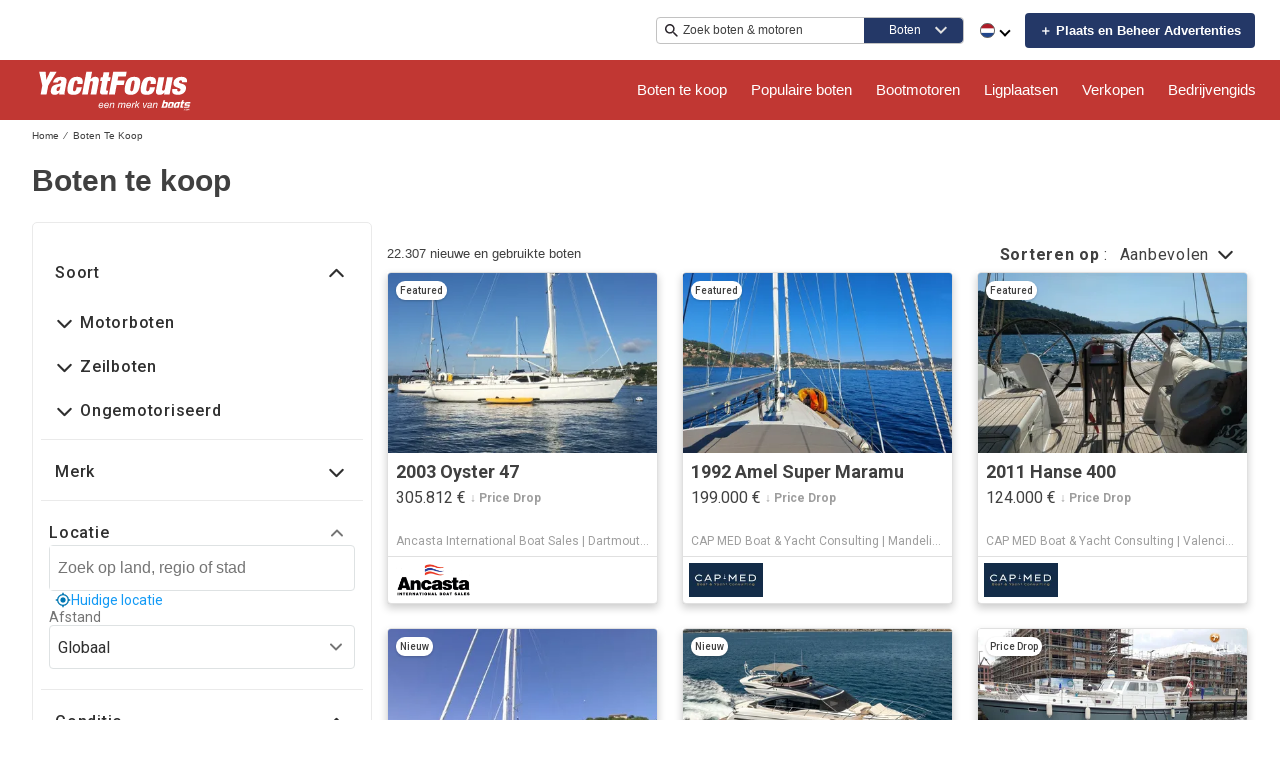

--- FILE ---
content_type: application/javascript; charset=UTF-8
request_url: https://www.yachtfocus.com/cdn-cgi/challenge-platform/h/g/scripts/jsd/cc251d99e06e/main.js?
body_size: 4519
content:
window._cf_chl_opt={UxxT8:'g'};~function(M2,v,a,R,Z,x,o,G){M2=k,function(O,b,Mi,M1,L,h){for(Mi={O:445,b:529,L:422,h:522,S:471,J:441,s:443,K:420,d:495},M1=k,L=O();!![];)try{if(h=-parseInt(M1(Mi.O))/1*(parseInt(M1(Mi.b))/2)+-parseInt(M1(Mi.L))/3+parseInt(M1(Mi.h))/4+parseInt(M1(Mi.S))/5+-parseInt(M1(Mi.J))/6+parseInt(M1(Mi.s))/7*(-parseInt(M1(Mi.K))/8)+parseInt(M1(Mi.d))/9,h===b)break;else L.push(L.shift())}catch(S){L.push(L.shift())}}(M,228255),v=this||self,a=v[M2(474)],R=function(Mw,Mh,MU,Mj,M3,b,L,h){return Mw={O:484,b:494},Mh={O:467,b:467,L:478,h:467,S:468,J:481,s:467},MU={O:458},Mj={O:458,b:481,L:523,h:482,S:436,J:482,s:492,K:478,d:492,f:478,T:492,D:467,V:478,C:482,Q:492,y:478,B:478,W:492,P:478,e:467,m:478,E:468},M3=M2,b=String[M3(Mw.O)],L={'h':function(S,Mo){return Mo={O:455,b:481},S==null?'':L.g(S,6,function(J,M4){return M4=k,M4(Mo.O)[M4(Mo.b)](J)})},'g':function(S,J,s,M5,K,T,D,V,C,Q,y,B,W,P,E,N,X,M0){if(M5=M3,null==S)return'';for(T={},D={},V='',C=2,Q=3,y=2,B=[],W=0,P=0,E=0;E<S[M5(Mj.O)];E+=1)if(N=S[M5(Mj.b)](E),Object[M5(Mj.L)][M5(Mj.h)][M5(Mj.S)](T,N)||(T[N]=Q++,D[N]=!0),X=V+N,Object[M5(Mj.L)][M5(Mj.J)][M5(Mj.S)](T,X))V=X;else{if(Object[M5(Mj.L)][M5(Mj.J)][M5(Mj.S)](D,V)){if(256>V[M5(Mj.s)](0)){for(K=0;K<y;W<<=1,J-1==P?(P=0,B[M5(Mj.K)](s(W)),W=0):P++,K++);for(M0=V[M5(Mj.d)](0),K=0;8>K;W=W<<1|M0&1.06,P==J-1?(P=0,B[M5(Mj.f)](s(W)),W=0):P++,M0>>=1,K++);}else{for(M0=1,K=0;K<y;W=M0|W<<1.32,J-1==P?(P=0,B[M5(Mj.K)](s(W)),W=0):P++,M0=0,K++);for(M0=V[M5(Mj.T)](0),K=0;16>K;W=W<<1|1&M0,P==J-1?(P=0,B[M5(Mj.K)](s(W)),W=0):P++,M0>>=1,K++);}C--,C==0&&(C=Math[M5(Mj.D)](2,y),y++),delete D[V]}else for(M0=T[V],K=0;K<y;W=W<<1.26|M0&1.49,P==J-1?(P=0,B[M5(Mj.V)](s(W)),W=0):P++,M0>>=1,K++);V=(C--,C==0&&(C=Math[M5(Mj.D)](2,y),y++),T[X]=Q++,String(N))}if(V!==''){if(Object[M5(Mj.L)][M5(Mj.C)][M5(Mj.S)](D,V)){if(256>V[M5(Mj.s)](0)){for(K=0;K<y;W<<=1,P==J-1?(P=0,B[M5(Mj.V)](s(W)),W=0):P++,K++);for(M0=V[M5(Mj.Q)](0),K=0;8>K;W=W<<1.01|M0&1,P==J-1?(P=0,B[M5(Mj.y)](s(W)),W=0):P++,M0>>=1,K++);}else{for(M0=1,K=0;K<y;W=W<<1.73|M0,P==J-1?(P=0,B[M5(Mj.B)](s(W)),W=0):P++,M0=0,K++);for(M0=V[M5(Mj.W)](0),K=0;16>K;W=M0&1.58|W<<1.35,J-1==P?(P=0,B[M5(Mj.P)](s(W)),W=0):P++,M0>>=1,K++);}C--,C==0&&(C=Math[M5(Mj.e)](2,y),y++),delete D[V]}else for(M0=T[V],K=0;K<y;W=M0&1|W<<1,J-1==P?(P=0,B[M5(Mj.B)](s(W)),W=0):P++,M0>>=1,K++);C--,C==0&&y++}for(M0=2,K=0;K<y;W=W<<1|1&M0,P==J-1?(P=0,B[M5(Mj.m)](s(W)),W=0):P++,M0>>=1,K++);for(;;)if(W<<=1,J-1==P){B[M5(Mj.y)](s(W));break}else P++;return B[M5(Mj.E)]('')},'j':function(S,MF,M6){return MF={O:492},M6=M3,S==null?'':S==''?null:L.i(S[M6(MU.O)],32768,function(J,M7){return M7=M6,S[M7(MF.O)](J)})},'i':function(S,J,s,M8,K,T,D,V,C,Q,y,B,W,P,E,N,M0,X){for(M8=M3,K=[],T=4,D=4,V=3,C=[],B=s(0),W=J,P=1,Q=0;3>Q;K[Q]=Q,Q+=1);for(E=0,N=Math[M8(Mh.O)](2,2),y=1;y!=N;X=W&B,W>>=1,0==W&&(W=J,B=s(P++)),E|=y*(0<X?1:0),y<<=1);switch(E){case 0:for(E=0,N=Math[M8(Mh.b)](2,8),y=1;N!=y;X=W&B,W>>=1,W==0&&(W=J,B=s(P++)),E|=(0<X?1:0)*y,y<<=1);M0=b(E);break;case 1:for(E=0,N=Math[M8(Mh.O)](2,16),y=1;y!=N;X=B&W,W>>=1,0==W&&(W=J,B=s(P++)),E|=y*(0<X?1:0),y<<=1);M0=b(E);break;case 2:return''}for(Q=K[3]=M0,C[M8(Mh.L)](M0);;){if(P>S)return'';for(E=0,N=Math[M8(Mh.O)](2,V),y=1;N!=y;X=W&B,W>>=1,W==0&&(W=J,B=s(P++)),E|=(0<X?1:0)*y,y<<=1);switch(M0=E){case 0:for(E=0,N=Math[M8(Mh.O)](2,8),y=1;N!=y;X=W&B,W>>=1,0==W&&(W=J,B=s(P++)),E|=y*(0<X?1:0),y<<=1);K[D++]=b(E),M0=D-1,T--;break;case 1:for(E=0,N=Math[M8(Mh.h)](2,16),y=1;N!=y;X=W&B,W>>=1,0==W&&(W=J,B=s(P++)),E|=y*(0<X?1:0),y<<=1);K[D++]=b(E),M0=D-1,T--;break;case 2:return C[M8(Mh.S)]('')}if(0==T&&(T=Math[M8(Mh.h)](2,V),V++),K[M0])M0=K[M0];else if(M0===D)M0=Q+Q[M8(Mh.J)](0);else return null;C[M8(Mh.L)](M0),K[D++]=Q+M0[M8(Mh.J)](0),T--,Q=M0,T==0&&(T=Math[M8(Mh.s)](2,V),V++)}}},h={},h[M3(Mw.b)]=L.h,h}(),Z={},Z[M2(477)]='o',Z[M2(418)]='s',Z[M2(493)]='u',Z[M2(510)]='z',Z[M2(452)]='n',Z[M2(479)]='I',Z[M2(502)]='b',x=Z,v[M2(444)]=function(O,L,h,S,MB,My,MQ,MA,s,K,T,D,V,C){if(MB={O:507,b:530,L:514,h:488,S:470,J:528,s:488,K:470,d:528,f:449,T:447,D:458,V:525,C:486},My={O:440,b:458,L:461},MQ={O:523,b:482,L:436,h:478},MA=M2,L===null||L===void 0)return S;for(s=i(L),O[MA(MB.O)][MA(MB.b)]&&(s=s[MA(MB.L)](O[MA(MB.O)][MA(MB.b)](L))),s=O[MA(MB.h)][MA(MB.S)]&&O[MA(MB.J)]?O[MA(MB.s)][MA(MB.K)](new O[(MA(MB.d))](s)):function(Q,MH,y){for(MH=MA,Q[MH(My.O)](),y=0;y<Q[MH(My.b)];Q[y]===Q[y+1]?Q[MH(My.L)](y+1,1):y+=1);return Q}(s),K='nAsAaAb'.split('A'),K=K[MA(MB.f)][MA(MB.T)](K),T=0;T<s[MA(MB.D)];D=s[T],V=I(O,L,D),K(V)?(C='s'===V&&!O[MA(MB.V)](L[D]),MA(MB.C)===h+D?J(h+D,V):C||J(h+D,L[D])):J(h+D,V),T++);return S;function J(Q,y,Ml){Ml=k,Object[Ml(MQ.O)][Ml(MQ.b)][Ml(MQ.L)](S,y)||(S[y]=[]),S[y][Ml(MQ.h)](Q)}},o=M2(512)[M2(429)](';'),G=o[M2(449)][M2(447)](o),v[M2(472)]=function(O,L,MP,Mn,h,S,J,s){for(MP={O:428,b:458,L:458,h:517,S:478,J:446},Mn=M2,h=Object[Mn(MP.O)](L),S=0;S<h[Mn(MP.b)];S++)if(J=h[S],J==='f'&&(J='N'),O[J]){for(s=0;s<L[h[S]][Mn(MP.L)];-1===O[J][Mn(MP.h)](L[h[S]][s])&&(G(L[h[S]][s])||O[J][Mn(MP.S)]('o.'+L[h[S]][s])),s++);}else O[J]=L[h[S]][Mn(MP.J)](function(K){return'o.'+K})},F();function l(O,MS,M9){return MS={O:497},M9=M2,Math[M9(MS.O)]()<O}function i(O,MC,MR,L){for(MC={O:514,b:428,L:469},MR=M2,L=[];null!==O;L=L[MR(MC.O)](Object[MR(MC.b)](O)),O=Object[MR(MC.L)](O));return L}function A(Mt,MM,O,b,L,h){return Mt={O:518,b:527,L:527,h:513},MM=M2,O=v[MM(Mt.O)],b=3600,L=Math[MM(Mt.b)](+atob(O.t)),h=Math[MM(Mt.L)](Date[MM(Mt.h)]()/1e3),h-L>b?![]:!![]}function H(O,b,MK,Ms,Mp,MJ,Mk,L,h){MK={O:518,b:531,L:511,h:425,S:533,J:504,s:483,K:485,d:476,f:435,T:490,D:499,V:419,C:423,Q:494,y:496},Ms={O:437},Mp={O:426,b:426,L:498,h:532,S:426},MJ={O:435},Mk=M2,L=v[Mk(MK.O)],h=new v[(Mk(MK.b))](),h[Mk(MK.L)](Mk(MK.h),Mk(MK.S)+v[Mk(MK.J)][Mk(MK.s)]+Mk(MK.K)+L.r),L[Mk(MK.d)]&&(h[Mk(MK.f)]=5e3,h[Mk(MK.T)]=function(MO){MO=Mk,b(MO(MJ.O))}),h[Mk(MK.D)]=function(Mb){Mb=Mk,h[Mb(Mp.O)]>=200&&h[Mb(Mp.b)]<300?b(Mb(Mp.L)):b(Mb(Mp.h)+h[Mb(Mp.S)])},h[Mk(MK.V)]=function(ML){ML=Mk,b(ML(Ms.O))},h[Mk(MK.C)](R[Mk(MK.Q)](JSON[Mk(MK.y)](O)))}function M(Mg){return Mg='722288WkBylV,prototype,ttuO8,isNaN,toString,floor,Set,8OYWqiz,getOwnPropertyNames,XMLHttpRequest,http-code:,/cdn-cgi/challenge-platform/h/,style,string,onerror,8ZnVjlT,chlApiUrl,379455ludcoR,send,readyState,POST,status,[native code],keys,split,sid,iframe,Function,function,addEventListener,timeout,call,xhr-error,display: none,parent,sort,41058gsHMry,jsd,787003kFuXNP,SmLg3,16495YwBzHH,map,bind,BFNxv0,includes,errorInfoObject,FuTV3,number,removeChild,createElement,O1KE8LjBzWacAmrPvtGNo4pd2+HnhCqk-MJy3VSDTY$FfblxXgU6i5ws9QuZRIe70,MZAL3,/b/ov1/0.9940791026449614:1763622629:Whee0tP4Lp0NWz6Xio9R_wYCsHZxPbuinIW65TOX6Sc/,length,contentDocument,chlApiClientVersion,splice,source,/invisible/jsd,loading,event,appendChild,pow,join,getPrototypeOf,from,648630KTylgP,eiUW7,cloudflare-invisible,document,tabIndex,api,object,push,bigint,isArray,charAt,hasOwnProperty,UxxT8,fromCharCode,/jsd/oneshot/cc251d99e06e/0.9940791026449614:1763622629:Whee0tP4Lp0NWz6Xio9R_wYCsHZxPbuinIW65TOX6Sc/,d.cookie,clientInformation,Array,msg,ontimeout,navigator,charCodeAt,undefined,KpEuElFbfv,2067246mpWcrp,stringify,random,success,onload,chctx,detail,boolean,body,_cf_chl_opt,chlApiSitekey,catch,Object,DOMContentLoaded,error,symbol,open,_cf_chl_opt;IWcE4;Rnrj2;MnHSY6;AOwm3;IpYo4;DktaO6;jJnRO8;jqSd0;BCsL6;KoHeN1;LYXex0;MMkG8;GHGja3;SmLg3;eiUW7;RIgDA6;SFhM7,now,concat,postMessage,onreadystatechange,indexOf,__CF$cv$params,contentWindow,chlApiRumWidgetAgeMs,error on cf_chl_props'.split(','),M=function(){return Mg},M()}function j(Me,MZ,L,h,S,J,s){MZ=(Me={O:454,b:431,L:417,h:438,S:475,J:503,s:466,K:519,d:487,f:491,T:459,D:503,V:453},M2);try{return L=a[MZ(Me.O)](MZ(Me.b)),L[MZ(Me.L)]=MZ(Me.h),L[MZ(Me.S)]='-1',a[MZ(Me.J)][MZ(Me.s)](L),h=L[MZ(Me.K)],S={},S=SmLg3(h,h,'',S),S=SmLg3(h,h[MZ(Me.d)]||h[MZ(Me.f)],'n.',S),S=SmLg3(h,L[MZ(Me.T)],'d.',S),a[MZ(Me.D)][MZ(Me.V)](L),J={},J.r=S,J.e=null,J}catch(K){return s={},s.r={},s.e=K,s}}function n(h,S,Mf,MY,J,s,K,d,f,T,D,V){if(Mf={O:489,b:509,L:518,h:533,S:504,J:483,s:457,K:463,d:531,f:511,T:425,D:435,V:490,C:505,Q:504,y:451,B:421,W:524,P:520,e:504,m:456,E:460,c:448,N:450,g:500,X:462,M0:442,MT:423,MD:494},MY=M2,!l(.01))return![];s=(J={},J[MY(Mf.O)]=h,J[MY(Mf.b)]=S,J);try{K=v[MY(Mf.L)],d=MY(Mf.h)+v[MY(Mf.S)][MY(Mf.J)]+MY(Mf.s)+K.r+MY(Mf.K),f=new v[(MY(Mf.d))](),f[MY(Mf.f)](MY(Mf.T),d),f[MY(Mf.D)]=2500,f[MY(Mf.V)]=function(){},T={},T[MY(Mf.C)]=v[MY(Mf.Q)][MY(Mf.y)],T[MY(Mf.B)]=v[MY(Mf.Q)][MY(Mf.W)],T[MY(Mf.P)]=v[MY(Mf.e)][MY(Mf.m)],T[MY(Mf.E)]=v[MY(Mf.Q)][MY(Mf.c)],D=T,V={},V[MY(Mf.N)]=s,V[MY(Mf.g)]=D,V[MY(Mf.X)]=MY(Mf.M0),f[MY(Mf.MT)](R[MY(Mf.MD)](V))}catch(C){}}function U(L,h,MN,MI,S,J,s){if(MN={O:473,b:476,L:498,h:462,S:430,J:465,s:498,K:439,d:515,f:462,T:430,D:465,V:509,C:501,Q:439,y:515},MI=M2,S=MI(MN.O),!L[MI(MN.b)])return;h===MI(MN.L)?(J={},J[MI(MN.h)]=S,J[MI(MN.S)]=L.r,J[MI(MN.J)]=MI(MN.s),v[MI(MN.K)][MI(MN.d)](J,'*')):(s={},s[MI(MN.f)]=S,s[MI(MN.T)]=L.r,s[MI(MN.D)]=MI(MN.V),s[MI(MN.C)]=h,v[MI(MN.Q)][MI(MN.y)](s,'*'))}function k(O,b,L){return L=M(),k=function(Y,v,a){return Y=Y-417,a=L[Y],a},k(O,b)}function I(O,L,h,MV,Ma,S){Ma=(MV={O:506,b:488,L:480,h:433},M2);try{return L[h][Ma(MV.O)](function(){}),'p'}catch(J){}try{if(null==L[h])return void 0===L[h]?'u':'x'}catch(s){return'i'}return O[Ma(MV.b)][Ma(MV.L)](L[h])?'a':L[h]===O[Ma(MV.b)]?'C':L[h]===!0?'T':L[h]===!1?'F':(S=typeof L[h],Ma(MV.h)==S?z(O,L[h])?'N':'f':x[S]||'?')}function F(Mc,ME,Mq,Mr,O,b,L,h,S){if(Mc={O:518,b:476,L:424,h:464,S:434,J:434,s:508,K:516},ME={O:424,b:464,L:516},Mq={O:521},Mr=M2,O=v[Mr(Mc.O)],!O)return;if(!A())return;(b=![],L=O[Mr(Mc.b)]===!![],h=function(Mx,J){if(Mx=Mr,!b){if(b=!![],!A())return;J=j(),H(J.r,function(s){U(O,s)}),J.e&&n(Mx(Mq.O),J.e)}},a[Mr(Mc.L)]!==Mr(Mc.h))?h():v[Mr(Mc.S)]?a[Mr(Mc.J)](Mr(Mc.s),h):(S=a[Mr(Mc.K)]||function(){},a[Mr(Mc.K)]=function(Mz){Mz=Mr,S(),a[Mz(ME.O)]!==Mz(ME.b)&&(a[Mz(ME.L)]=S,h())})}function z(O,L,MT,Mv){return MT={O:432,b:432,L:523,h:526,S:436,J:517,s:427},Mv=M2,L instanceof O[Mv(MT.O)]&&0<O[Mv(MT.b)][Mv(MT.L)][Mv(MT.h)][Mv(MT.S)](L)[Mv(MT.J)](Mv(MT.s))}}()